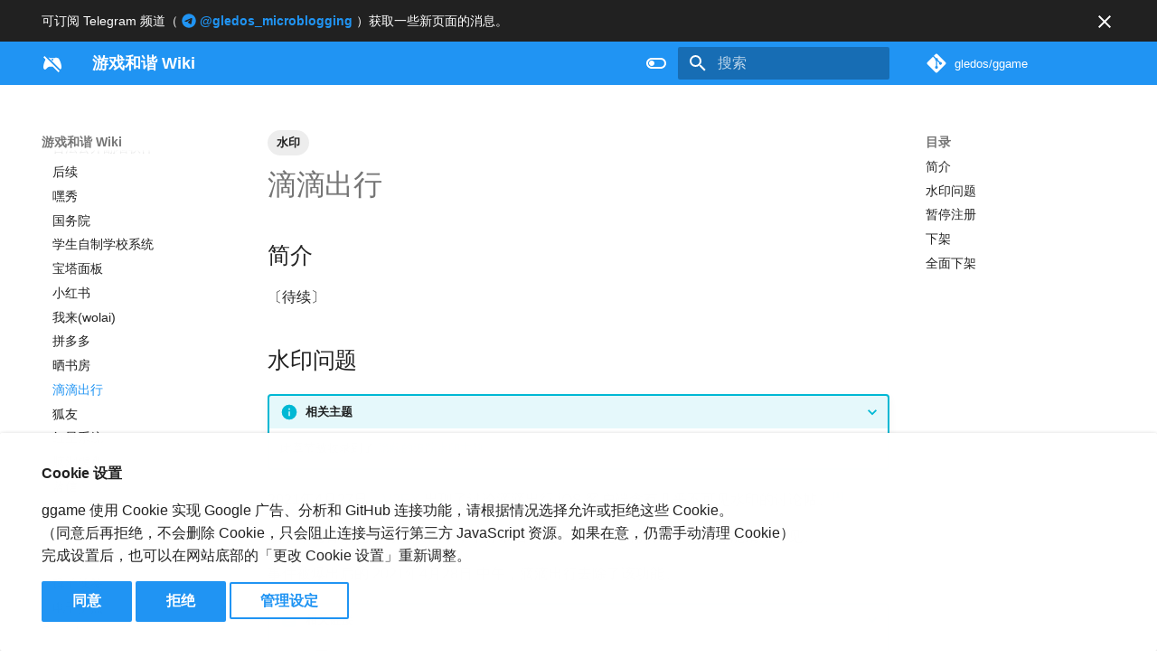

--- FILE ---
content_type: text/html; charset=utf-8
request_url: https://ggame.gledos.science/software/%E6%BB%B4%E6%BB%B4%E5%87%BA%E8%A1%8C.html
body_size: 15568
content:
<!DOCTYPE html><html lang="zh" class="no-js"><head>
    
      <meta charset="utf-8">
      <meta name="viewport" content="width=device-width,initial-scale=1">
      
      
      
        <link rel="canonical" href="https://ggame.gledos.science/software/%E6%BB%B4%E6%BB%B4%E5%87%BA%E8%A1%8C.html">
      
      
        <link rel="prev" href="%E6%99%92%E4%B9%A6%E6%88%BF.html">
      
      
        <link rel="next" href="%E7%8B%90%E5%8F%8B.html">
      
      
        <link rel="alternate" type="application/rss+xml" title="RSS 订阅" href="../feed_rss_created.xml">
        <link rel="alternate" type="application/rss+xml" title="已更新内容的 RSS 订阅" href="../feed_rss_updated.xml">
      
      <link rel="icon" href="../favicon.png">
      <meta name="generator" content="mkdocs-1.6.1, mkdocs-material-9.6.21">
    
    
      
        <title>滴滴出行 - 游戏和谐 Wiki</title>
      
    
    
    
      <link rel="stylesheet" href="../assets/stylesheets/main.2a3383ac.min.css">
      
        
        <link rel="stylesheet" href="../assets/stylesheets/palette.06af60db.min.css">
      
      
  
  
    
      
      
    
  
  
  <style>:root{--md-admonition-icon--quote:url('data:image/svg+xml;charset=utf-8,%3Csvg%20xmlns%3D%22http%3A//www.w3.org/2000/svg%22%20viewBox%3D%220%200%2016%2016%22%3E%3Cpath%20fill-rule%3D%22evenodd%22%20d%3D%22M%207.1474672%2C4.1999327%20H%2011%20V%201.8275%20H%205%20v%2012.345%20h%202.1474672%20z%22/%3E%3C/svg%3E');}</style>



    
<!-- 下面的「黑幕（刮刮乐）」CSS 来自：-->
<!-- 萌娘百科 https://web.archive.org/web/20220427162917/https://zh.moegirl.org.cn/MediaWiki:Mobile.css -->
<!-- 无限UCW [CSS+JS轻松实现自定义黑幕效果](https://ucw.moe/archives/js-with-css-implements-heimu.html) -->
<!-- 有经过一些修改，增加了选中也能显现，以及适配 Material for MkDocs 的明暗色调。 -->
<style>
.cem {
    text-emphasis: circle;
    font-weight: normal;
}

.heimu, .heimu.a, .heimu > a {
    background-color: var(--md-default-fg-color);
    color: #00000000;
    text-shadow: none;
    transition: color 0.2s;
}

.heimu:hover, .heimu:active {
    color: var(--md-default-bg-color);
}

.heimu:hover.a, .heimu:active.a,
.heimu:hover > a, .heimu:active > a {
    color: var(--md-typeset-a-color);
}

.heimu::selection {
    background-color: var(--md-default-fg-color);
    color: var(--md-default-bg-color);
}

.heimu::selection.a, .heimu::selection > a {
    background-color: var(--md-default-fg-color);
    color: var(--md-typeset-a-color);
}
</style>

    
      
    
    
      
    
    
      <link rel="stylesheet" href="../css/base.css">
    
      <link rel="stylesheet" href="../css/custom_admonitions.css">
    
      <link rel="stylesheet" href="../css/external_link_icon.css">
    
      <link rel="stylesheet" href="../css/footnotes.css">
    
    <script>__md_scope=new URL("..",location),__md_hash=e=>[...e].reduce(((e,_)=>(e<<5)-e+_.charCodeAt(0)),0),__md_get=(e,_=localStorage,t=__md_scope)=>JSON.parse(_.getItem(t.pathname+"."+e)),__md_set=(e,_,t=localStorage,a=__md_scope)=>{try{t.setItem(a.pathname+"."+e,JSON.stringify(_))}catch(e){}}</script>
    
      
  


  
  

<script id="__analytics">function __md_analytics(){function e(){dataLayer.push(arguments)}window.dataLayer=window.dataLayer||[],e("js",new Date),e("config","G-6NFWGJL748"),document.addEventListener("DOMContentLoaded",(function(){document.forms.search&&document.forms.search.query.addEventListener("blur",(function(){this.value&&e("event","search",{search_term:this.value})}));document$.subscribe((function(){var t=document.forms.feedback;if(void 0!==t)for(var a of t.querySelectorAll("[type=submit]"))a.addEventListener("click",(function(a){a.preventDefault();var n=document.location.pathname,d=this.getAttribute("data-md-value");e("event","feedback",{page:n,data:d}),t.firstElementChild.disabled=!0;var r=t.querySelector(".md-feedback__note [data-md-value='"+d+"']");r&&(r.hidden=!1)})),t.hidden=!1})),location$.subscribe((function(t){e("config","G-6NFWGJL748",{page_path:t.pathname})}))}));var t=document.createElement("script");t.async=!0,t.src="https://www.googletagmanager.com/gtag/js?id=G-6NFWGJL748",document.getElementById("__analytics").insertAdjacentElement("afterEnd",t)}</script>
  
    <script>if("undefined"!=typeof __md_analytics){var consent=__md_get("__consent");consent&&consent.analytics&&__md_analytics()}</script>
  

    
    
    
  <link href="../assets/stylesheets/glightbox.min.css" rel="stylesheet"><script src="../assets/javascripts/glightbox.min.js"></script><style id="glightbox-style">
            html.glightbox-open { overflow: initial; height: 100%; }
            .gslide-title { margin-top: 0px; user-select: text; }
            .gslide-desc { color: #666; user-select: text; }
            .gslide-image img { background: none; }
            .gscrollbar-fixer { padding-right: 15px; }
            .gdesc-inner { font-size: 0.75rem; }
            body[data-md-color-scheme="slate"] .gdesc-inner { background: var(--md-default-bg-color); }
            body[data-md-color-scheme="slate"] .gslide-title { color: var(--md-default-fg-color); }
            body[data-md-color-scheme="slate"] .gslide-desc { color: var(--md-default-fg-color); }
        </style></head>
  
  
    
    
      
    
    
    
    
    <body dir="ltr" data-md-color-scheme="default" data-md-color-primary="blue" data-md-color-accent="indigo">
  
    
    <input class="md-toggle" data-md-toggle="drawer" type="checkbox" id="__drawer" autocomplete="off">
    <input class="md-toggle" data-md-toggle="search" type="checkbox" id="__search" autocomplete="off">
    <label class="md-overlay" for="__drawer"></label>
    <div data-md-component="skip">
      
        
        <a href="#简介" class="md-skip">
          跳转至
        </a>
      
    </div>
    <div data-md-component="announce">
      
        <aside class="md-banner">
          <div class="md-banner__inner md-grid md-typeset">
            
              <button class="md-banner__button md-icon" aria-label="不再显示此消息">
                
                <svg xmlns="http://www.w3.org/2000/svg" viewBox="0 0 24 24"><path d="M19 6.41 17.59 5 12 10.59 6.41 5 5 6.41 10.59 12 5 17.59 6.41 19 12 13.41 17.59 19 19 17.59 13.41 12z"></path></svg>
              </button>
            
            
<!-- 下面的 banner 来自 https://github.com/squidfunk/mkdocs-material/blob/master/material/overrides/main.html -->
<!-- 有经过一些修改 -->
可订阅 Telegram 频道（<a rel="me" href="https://t.me/gledos_microblogging">
    <span class="twemoji telegram"> <svg xmlns="http://www.w3.org/2000/svg" viewBox="0 0 512 512"><!--! Font Awesome Free 7.0.1 by @fontawesome - https://fontawesome.com License - https://fontawesome.com/license/free (Icons: CC BY 4.0, Fonts: SIL OFL 1.1, Code: MIT License) Copyright 2025 Fonticons, Inc.--><path d="M256 8a248 248 0 1 0 0 496 248 248 0 1 0 0-496m115 168.7c-3.7 39.2-19.9 134.4-28.1 178.3-3.5 18.6-10.3 24.8-16.9 25.4-14.4 1.3-25.3-9.5-39.3-18.7-21.8-14.3-34.2-23.2-55.3-37.2-24.5-16.1-8.6-25 5.3-39.5 3.7-3.8 67.1-61.5 68.3-66.7.2-.7.3-3.1-1.2-4.4s-3.6-.8-5.1-.5c-2.2.5-37.1 23.5-104.6 69.1-9.9 6.8-18.9 10.1-26.9 9.9-8.9-.2-25.9-5-38.6-9.1-15.5-5-27.9-7.7-26.8-16.3.6-4.5 6.7-9 18.4-13.7 72.3-31.5 120.5-52.3 144.6-62.3 68.9-28.6 83.2-33.6 92.5-33.8 2.1 0 6.6.5 9.6 2.9 2 1.7 3.2 4.1 3.5 6.7.5 3.2.6 6.5.4 9.8z"></path></svg> </span>
    <strong>@gledos_microblogging</strong>
</a>）获取一些新页面的消息。

          </div>
          
            <script>var el=document.querySelector("[data-md-component=announce]");if(el){var content=el.querySelector(".md-typeset");__md_hash(content.innerHTML)===__md_get("__announce")&&(el.hidden=!0)}</script>
          
        </aside>
      
    </div>
    
    
      

  

<header class="md-header md-header--shadow" data-md-component="header">
  <nav class="md-header__inner md-grid" aria-label="页眉">
    <a href="../index.html" title="游戏和谐 Wiki" class="md-header__button md-logo" aria-label="游戏和谐 Wiki" data-md-component="logo">
      
  
  <svg xmlns="http://www.w3.org/2000/svg" viewBox="0 0 24 24"><path d="M2 5.27 3.28 4 20 20.72 18.73 22l-6.23-6.25H8.75C6.75 15.75 6 18 4 19c-2 0-3.5-2.96.42-11.31zm7.33.96h5.34c1.33-1.23 4.14.44 4.14.44l.44.83h.25c3.5 7.5 2.78 10.7 1.19 11.37L7.62 5.8c.63-.07 1.25.01 1.71.43M12 7a1 1 0 0 0-1 1 1 1 0 0 0 1 1 1 1 0 0 0 1-1 1 1 0 0 0-1-1"></path></svg>

    </a>
    <label class="md-header__button md-icon" for="__drawer">
      
      <svg xmlns="http://www.w3.org/2000/svg" viewBox="0 0 24 24"><path d="M3 6h18v2H3zm0 5h18v2H3zm0 5h18v2H3z"></path></svg>
    </label>
    <div class="md-header__title" data-md-component="header-title">
      <div class="md-header__ellipsis">
        <div class="md-header__topic">
          <span class="md-ellipsis">
            游戏和谐 Wiki
          </span>
        </div>
        <div class="md-header__topic" data-md-component="header-topic">
          <span class="md-ellipsis">
            
              滴滴出行
            
          </span>
        </div>
      </div>
    </div>
    
      
        <form class="md-header__option" data-md-component="palette">
  
    
    
    
    <input class="md-option" data-md-color-media="(prefers-color-scheme: light)" data-md-color-scheme="default" data-md-color-primary="blue" data-md-color-accent="indigo" aria-label="切换到暗模式" type="radio" name="__palette" id="__palette_0">
    
      <label class="md-header__button md-icon" title="切换到暗模式" for="__palette_1" hidden>
        <svg xmlns="http://www.w3.org/2000/svg" viewBox="0 0 24 24"><path d="M17 6H7c-3.31 0-6 2.69-6 6s2.69 6 6 6h10c3.31 0 6-2.69 6-6s-2.69-6-6-6m0 10H7c-2.21 0-4-1.79-4-4s1.79-4 4-4h10c2.21 0 4 1.79 4 4s-1.79 4-4 4M7 9c-1.66 0-3 1.34-3 3s1.34 3 3 3 3-1.34 3-3-1.34-3-3-3"></path></svg>
      </label>
    
  
    
    
    
    <input class="md-option" data-md-color-media="(prefers-color-scheme: dark)" data-md-color-scheme="slate" data-md-color-primary="blue" data-md-color-accent="indigo" aria-label="切换到亮模式" type="radio" name="__palette" id="__palette_1">
    
      <label class="md-header__button md-icon" title="切换到亮模式" for="__palette_0" hidden>
        <svg xmlns="http://www.w3.org/2000/svg" viewBox="0 0 24 24"><path d="M17 7H7a5 5 0 0 0-5 5 5 5 0 0 0 5 5h10a5 5 0 0 0 5-5 5 5 0 0 0-5-5m0 8a3 3 0 0 1-3-3 3 3 0 0 1 3-3 3 3 0 0 1 3 3 3 3 0 0 1-3 3"></path></svg>
      </label>
    
  
</form>
      
    
    
      <script>var palette=__md_get("__palette");if(palette&&palette.color){if("(prefers-color-scheme)"===palette.color.media){var media=matchMedia("(prefers-color-scheme: light)"),input=document.querySelector(media.matches?"[data-md-color-media='(prefers-color-scheme: light)']":"[data-md-color-media='(prefers-color-scheme: dark)']");palette.color.media=input.getAttribute("data-md-color-media"),palette.color.scheme=input.getAttribute("data-md-color-scheme"),palette.color.primary=input.getAttribute("data-md-color-primary"),palette.color.accent=input.getAttribute("data-md-color-accent")}for(var[key,value]of Object.entries(palette.color))document.body.setAttribute("data-md-color-"+key,value)}</script>
    
    
    
      
      
        <label class="md-header__button md-icon" for="__search">
          
          <svg xmlns="http://www.w3.org/2000/svg" viewBox="0 0 24 24"><path d="M9.5 3A6.5 6.5 0 0 1 16 9.5c0 1.61-.59 3.09-1.56 4.23l.27.27h.79l5 5-1.5 1.5-5-5v-.79l-.27-.27A6.52 6.52 0 0 1 9.5 16 6.5 6.5 0 0 1 3 9.5 6.5 6.5 0 0 1 9.5 3m0 2C7 5 5 7 5 9.5S7 14 9.5 14 14 12 14 9.5 12 5 9.5 5"></path></svg>
        </label>
        <div class="md-search" data-md-component="search" role="dialog">
  <label class="md-search__overlay" for="__search"></label>
  <div class="md-search__inner" role="search">
    <form class="md-search__form" name="search">
      <input type="text" class="md-search__input" name="query" aria-label="搜索" placeholder="搜索" autocapitalize="off" autocorrect="off" autocomplete="off" spellcheck="false" data-md-component="search-query" required>
      <label class="md-search__icon md-icon" for="__search">
        
        <svg xmlns="http://www.w3.org/2000/svg" viewBox="0 0 24 24"><path d="M9.5 3A6.5 6.5 0 0 1 16 9.5c0 1.61-.59 3.09-1.56 4.23l.27.27h.79l5 5-1.5 1.5-5-5v-.79l-.27-.27A6.52 6.52 0 0 1 9.5 16 6.5 6.5 0 0 1 3 9.5 6.5 6.5 0 0 1 9.5 3m0 2C7 5 5 7 5 9.5S7 14 9.5 14 14 12 14 9.5 12 5 9.5 5"></path></svg>
        
        <svg xmlns="http://www.w3.org/2000/svg" viewBox="0 0 24 24"><path d="M20 11v2H8l5.5 5.5-1.42 1.42L4.16 12l7.92-7.92L13.5 5.5 8 11z"></path></svg>
      </label>
      <nav class="md-search__options" aria-label="查找">
        
        <button type="reset" class="md-search__icon md-icon" title="清空当前内容" aria-label="清空当前内容" tabindex="-1">
          
          <svg xmlns="http://www.w3.org/2000/svg" viewBox="0 0 24 24"><path d="M19 6.41 17.59 5 12 10.59 6.41 5 5 6.41 10.59 12 5 17.59 6.41 19 12 13.41 17.59 19 19 17.59 13.41 12z"></path></svg>
        </button>
      </nav>
      
    </form>
    <div class="md-search__output">
      <div class="md-search__scrollwrap" tabindex="0" data-md-scrollfix>
        <div class="md-search-result" data-md-component="search-result">
          <div class="md-search-result__meta">
            正在初始化搜索引擎
          </div>
          <ol class="md-search-result__list" role="presentation"></ol>
        </div>
      </div>
    </div>
  </div>
</div>
      
    
    
      <div class="md-header__source">
        <a href="https://github.com/gledos/ggame" title="前往仓库" class="md-source" data-md-component="source">
  <div class="md-source__icon md-icon">
    
    <svg xmlns="http://www.w3.org/2000/svg" viewBox="0 0 448 512"><!--! Font Awesome Free 7.0.1 by @fontawesome - https://fontawesome.com License - https://fontawesome.com/license/free (Icons: CC BY 4.0, Fonts: SIL OFL 1.1, Code: MIT License) Copyright 2025 Fonticons, Inc.--><path d="M439.6 236.1 244 40.5c-5.4-5.5-12.8-8.5-20.4-8.5s-15 3-20.4 8.4L162.5 81l51.5 51.5c27.1-9.1 52.7 16.8 43.4 43.7l49.7 49.7c34.2-11.8 61.2 31 35.5 56.7-26.5 26.5-70.2-2.9-56-37.3L240.3 199v121.9c25.3 12.5 22.3 41.8 9.1 55-6.4 6.4-15.2 10.1-24.3 10.1s-17.8-3.6-24.3-10.1c-17.6-17.6-11.1-46.9 11.2-56v-123c-20.8-8.5-24.6-30.7-18.6-45L142.6 101 8.5 235.1C3 240.6 0 247.9 0 255.5s3 15 8.5 20.4l195.6 195.7c5.4 5.4 12.7 8.4 20.4 8.4s15-3 20.4-8.4l194.7-194.7c5.4-5.4 8.4-12.8 8.4-20.4s-3-15-8.4-20.4"></path></svg>
  </div>
  <div class="md-source__repository">
    gledos/ggame
  </div>
</a>
      </div>
    
  </nav>
  
</header>
    
    <div class="md-container" data-md-component="container">
      
      
        
          
        
      
      <main class="md-main" data-md-component="main">
        <div class="md-main__inner md-grid">
          
            
              
              <div class="md-sidebar md-sidebar--primary" data-md-component="sidebar" data-md-type="navigation">
                <div class="md-sidebar__scrollwrap">
                  <div class="md-sidebar__inner">
                    



<nav class="md-nav md-nav--primary" aria-label="导航栏" data-md-level="0">
  <label class="md-nav__title" for="__drawer">
    <a href="../index.html" title="游戏和谐 Wiki" class="md-nav__button md-logo" aria-label="游戏和谐 Wiki" data-md-component="logo">
      
  
  <svg xmlns="http://www.w3.org/2000/svg" viewBox="0 0 24 24"><path d="M2 5.27 3.28 4 20 20.72 18.73 22l-6.23-6.25H8.75C6.75 15.75 6 18 4 19c-2 0-3.5-2.96.42-11.31zm7.33.96h5.34c1.33-1.23 4.14.44 4.14.44l.44.83h.25c3.5 7.5 2.78 10.7 1.19 11.37L7.62 5.8c.63-.07 1.25.01 1.71.43M12 7a1 1 0 0 0-1 1 1 1 0 0 0 1 1 1 1 0 0 0 1-1 1 1 0 0 0-1-1"></path></svg>

    </a>
    游戏和谐 Wiki
  </label>
  
    <div class="md-nav__source">
      <a href="https://github.com/gledos/ggame" title="前往仓库" class="md-source" data-md-component="source">
  <div class="md-source__icon md-icon">
    
    <svg xmlns="http://www.w3.org/2000/svg" viewBox="0 0 448 512"><!--! Font Awesome Free 7.0.1 by @fontawesome - https://fontawesome.com License - https://fontawesome.com/license/free (Icons: CC BY 4.0, Fonts: SIL OFL 1.1, Code: MIT License) Copyright 2025 Fonticons, Inc.--><path d="M439.6 236.1 244 40.5c-5.4-5.5-12.8-8.5-20.4-8.5s-15 3-20.4 8.4L162.5 81l51.5 51.5c27.1-9.1 52.7 16.8 43.4 43.7l49.7 49.7c34.2-11.8 61.2 31 35.5 56.7-26.5 26.5-70.2-2.9-56-37.3L240.3 199v121.9c25.3 12.5 22.3 41.8 9.1 55-6.4 6.4-15.2 10.1-24.3 10.1s-17.8-3.6-24.3-10.1c-17.6-17.6-11.1-46.9 11.2-56v-123c-20.8-8.5-24.6-30.7-18.6-45L142.6 101 8.5 235.1C3 240.6 0 247.9 0 255.5s3 15 8.5 20.4l195.6 195.7c5.4 5.4 12.7 8.4 20.4 8.4s15-3 20.4-8.4l194.7-194.7c5.4-5.4 8.4-12.8 8.4-20.4s-3-15-8.4-20.4"></path></svg>
  </div>
  <div class="md-source__repository">
    gledos/ggame
  </div>
</a>
    </div>
  
  <ul class="md-nav__list" data-md-scrollfix>
    
      
      
  
  
  
  
    <li class="md-nav__item">
      <a href="../index.html" class="md-nav__link">
        
  
  
    <svg xmlns="http://www.w3.org/2000/svg" viewBox="0 0 24 24"><path d="M10 20v-6h4v6h5v-8h3L12 3 2 12h3v8z"></path></svg>
  
  <span class="md-ellipsis">
    主页
    
  </span>
  

      </a>
    </li>
  

    
      
      
  
  
  
  
    <li class="md-nav__item">
      <a href="../CODE_OF_CONDUCT.html" class="md-nav__link">
        
  
  
    <svg xmlns="http://www.w3.org/2000/svg" viewBox="0 0 24 24"><path d="M20 17q.86 0 1.45.6t.58 1.4L14 22l-7-2v-9h1.95l7.27 2.69q.78.31.78 1.12 0 .47-.34.82t-.86.37H13l-1.75-.67-.33.94L13 17zM16 3.23Q17.06 2 18.7 2q1.36 0 2.3 1t1 2.3q0 1.03-1 2.46t-1.97 2.39T16 13q-2.08-1.89-3.06-2.85t-1.97-2.39T10 5.3q0-1.36.97-2.3t2.34-1q1.6 0 2.69 1.23M.984 11H5v11H.984z"></path></svg>
  
  <span class="md-ellipsis">
    行为守则
    
  </span>
  

      </a>
    </li>
  

    
      
      
  
  
  
  
    <li class="md-nav__item">
      <a href="../tags.html" class="md-nav__link">
        
  
  
    <svg xmlns="http://www.w3.org/2000/svg" viewBox="0 0 24 24"><path d="M5.5 7A1.5 1.5 0 0 1 4 5.5 1.5 1.5 0 0 1 5.5 4 1.5 1.5 0 0 1 7 5.5 1.5 1.5 0 0 1 5.5 7m15.91 4.58-9-9C12.05 2.22 11.55 2 11 2H4c-1.11 0-2 .89-2 2v7c0 .55.22 1.05.59 1.41l8.99 9c.37.36.87.59 1.42.59s1.05-.23 1.41-.59l7-7c.37-.36.59-.86.59-1.41 0-.56-.23-1.06-.59-1.42"></path></svg>
  
  <span class="md-ellipsis">
    标签
    
  </span>
  

      </a>
    </li>
  

    
      
      
  
  
  
  
    <li class="md-nav__item">
      <a href="../warrant_canary.html" class="md-nav__link">
        
  
  
    <svg xmlns="http://www.w3.org/2000/svg" viewBox="0 0 24 24"><path d="M21.7 7c-.3.4-.7.7-.7 1s.3.6.6 1c.5.5 1 .9.9 1.4 0 .5-.5 1-1 1.5L17.4 16 16 14.7l4.2-4.2-1-1-1.4 1.4L14 7.1l4-3.8c.4-.4 1-.4 1.4 0l2.3 2.3c.4.4.4 1.1 0 1.4M4 17.2l9.6-9.6 3.7 3.8L7.8 21H4zM8 5v-.5C8 3.1 6.9 2 5.5 2S3 3.1 3 4.5V5c-.6 0-1 .4-1 1v4c0 .6.4 1 1 1h5c.6 0 1-.4 1-1V6c0-.6-.4-1-1-1M7 5H4v-.5C4 3.7 4.7 3 5.5 3S7 3.7 7 4.5z"></path></svg>
  
  <span class="md-ellipsis">
    令状金丝雀
    
  </span>
  

      </a>
    </li>
  

    
      
      
  
  
  
  
    
    
      
        
          
        
      
        
      
        
      
        
      
        
      
        
      
        
      
        
      
        
      
        
      
        
      
        
      
        
      
        
      
        
      
        
      
        
      
        
      
        
      
        
      
        
      
        
      
        
      
        
      
        
      
        
      
        
      
        
      
        
      
        
      
        
      
    
    
    
    
      
        
        
      
    
    <li class="md-nav__item md-nav__item--pruned md-nav__item--nested">
      
        
  
  
  
    <a href="../activities/index.html" class="md-nav__link">
      
  
  
  <span class="md-ellipsis">
    Activities
    
  </span>
  

      
        <span class="md-nav__icon md-icon"></span>
      
    </a>
  

      
    </li>
  

    
      
      
  
  
  
  
    
    
      
        
          
        
      
        
      
        
      
    
    
    
    
      
        
        
      
    
    <li class="md-nav__item md-nav__item--pruned md-nav__item--nested">
      
        
  
  
  
    <a href="../allowlist/index.html" class="md-nav__link">
      
  
  
  <span class="md-ellipsis">
    Allowlist
    
  </span>
  

      
        <span class="md-nav__icon md-icon"></span>
      
    </a>
  

      
    </li>
  

    
      
      
  
  
  
  
    
    
      
        
          
        
      
        
      
        
      
        
      
        
      
        
      
        
      
        
      
        
      
        
      
        
      
        
      
        
      
        
      
        
      
        
      
    
    
    
    
      
        
        
      
    
    <li class="md-nav__item md-nav__item--pruned md-nav__item--nested">
      
        
  
  
  
    <a href="../anti-censorship/index.html" class="md-nav__link">
      
  
  
  <span class="md-ellipsis">
    Anti censorship
    
  </span>
  

      
        <span class="md-nav__icon md-icon"></span>
      
    </a>
  

      
    </li>
  

    
      
      
  
  
  
  
    
    
      
        
          
        
      
        
      
        
      
        
      
        
      
        
      
        
      
        
      
        
      
        
      
        
      
        
      
        
      
        
      
        
      
        
      
        
      
        
      
        
      
        
      
        
      
        
      
        
      
        
      
        
      
        
      
    
    
    
    
      
        
        
      
    
    <li class="md-nav__item md-nav__item--pruned md-nav__item--nested">
      
        
  
  
  
    <a href="../blocklist/index.html" class="md-nav__link">
      
  
  
  <span class="md-ellipsis">
    Blocklist
    
  </span>
  

      
        <span class="md-nav__icon md-icon"></span>
      
    </a>
  

      
    </li>
  

    
      
      
  
  
  
  
    
    
      
        
          
        
      
        
      
        
      
        
      
        
      
        
      
        
      
        
      
        
      
        
      
        
      
        
      
    
    
    
    
      
        
        
      
    
    <li class="md-nav__item md-nav__item--pruned md-nav__item--nested">
      
        
  
  
  
    <a href="../catch_the_wind/index.html" class="md-nav__link">
      
  
  
  <span class="md-ellipsis">
    Catch the wind
    
  </span>
  

      
        <span class="md-nav__icon md-icon"></span>
      
    </a>
  

      
    </li>
  

    
      
      
  
  
  
  
    
    
      
        
          
        
      
        
      
        
      
        
      
        
      
        
      
        
      
        
      
        
      
        
      
        
      
        
      
        
      
        
      
        
      
        
      
        
      
        
      
        
      
        
      
        
      
        
      
        
      
        
      
        
      
        
      
        
      
        
      
        
      
        
      
        
      
        
      
        
      
    
    
    
    
      
        
        
      
    
    <li class="md-nav__item md-nav__item--pruned md-nav__item--nested">
      
        
  
  
  
    <a href="../censorship/index.html" class="md-nav__link">
      
  
  
  <span class="md-ellipsis">
    Censorship
    
  </span>
  

      
        <span class="md-nav__icon md-icon"></span>
      
    </a>
  

      
    </li>
  

    
      
      
  
  
  
  
    
    
      
        
          
        
      
        
      
        
      
        
      
        
      
        
      
        
      
        
      
        
      
        
      
        
      
        
      
        
      
        
      
        
      
        
      
        
      
        
      
        
      
        
      
        
      
        
      
        
      
        
      
        
      
        
      
        
      
        
      
        
      
        
      
        
      
        
      
        
      
        
      
        
      
        
      
        
      
        
      
        
      
        
      
        
      
        
      
        
      
        
      
        
      
        
      
        
      
        
      
        
      
        
      
        
      
        
      
        
      
    
    
    
    
      
        
        
      
    
    <li class="md-nav__item md-nav__item--pruned md-nav__item--nested">
      
        
  
  
  
    <a href="../company/index.html" class="md-nav__link">
      
  
  
  <span class="md-ellipsis">
    Company
    
  </span>
  

      
        <span class="md-nav__icon md-icon"></span>
      
    </a>
  

      
    </li>
  

    
      
      
  
  
  
  
    
    
      
        
          
        
      
        
      
        
      
        
      
        
      
        
      
        
      
        
      
        
      
        
      
        
      
        
      
        
      
        
      
        
      
        
      
        
      
        
      
        
      
        
      
        
      
        
      
        
      
        
      
        
      
        
      
        
      
        
      
        
      
        
      
        
      
        
      
        
      
        
      
        
      
        
      
        
      
        
      
        
      
        
      
        
      
        
      
        
      
        
      
        
      
        
      
        
      
        
      
        
      
        
      
        
      
        
      
        
      
        
      
        
      
        
      
        
      
        
      
        
      
        
      
        
      
        
      
        
      
        
      
        
      
        
      
        
      
        
      
        
      
        
      
        
      
        
      
        
      
        
      
        
      
        
      
        
      
        
      
        
      
        
      
        
      
        
      
        
      
        
      
        
      
        
      
        
      
        
      
        
      
        
      
        
      
        
      
        
      
        
      
        
      
        
      
        
      
        
      
        
      
        
      
        
      
        
      
        
      
        
      
        
      
        
      
        
      
        
      
        
      
        
      
        
      
        
      
        
      
        
      
        
      
        
      
        
      
        
      
        
      
        
      
        
      
        
      
        
      
        
      
        
      
        
      
        
      
        
      
        
      
        
      
        
      
        
      
        
      
        
      
        
      
        
      
        
      
        
      
    
    
    
    
      
        
        
      
    
    <li class="md-nav__item md-nav__item--pruned md-nav__item--nested">
      
        
  
  
  
    <a href="../game/index.html" class="md-nav__link">
      
  
  
  <span class="md-ellipsis">
    Game
    
  </span>
  

      
        <span class="md-nav__icon md-icon"></span>
      
    </a>
  

      
    </li>
  

    
      
      
  
  
  
  
    
    
      
        
          
        
      
        
      
        
      
        
      
        
      
        
      
        
      
        
      
        
      
        
      
        
      
        
      
        
      
        
      
        
      
        
      
        
      
        
      
        
      
    
    
    
    
      
        
        
      
    
    <li class="md-nav__item md-nav__item--pruned md-nav__item--nested">
      
        
  
  
  
    <a href="../meme/index.html" class="md-nav__link">
      
  
  
  <span class="md-ellipsis">
    Meme
    
  </span>
  

      
        <span class="md-nav__icon md-icon"></span>
      
    </a>
  

      
    </li>
  

    
      
      
  
  
  
  
    
    
      
        
          
        
      
        
      
        
      
        
      
        
      
        
      
        
      
        
      
        
      
        
      
        
      
        
      
        
      
        
      
        
      
    
    
    
    
      
        
        
      
    
    <li class="md-nav__item md-nav__item--pruned md-nav__item--nested">
      
        
  
  
  
    <a href="../mkdocs/index.html" class="md-nav__link">
      
  
  
  <span class="md-ellipsis">
    Mkdocs
    
  </span>
  

      
        <span class="md-nav__icon md-icon"></span>
      
    </a>
  

      
    </li>
  

    
      
      
  
  
  
  
    
    
      
        
          
        
      
        
      
        
      
        
      
        
      
        
      
        
      
        
      
        
      
    
    
    
    
      
        
        
      
    
    <li class="md-nav__item md-nav__item--pruned md-nav__item--nested">
      
        
  
  
  
    <a href="../news_archive/index.html" class="md-nav__link">
      
  
  
  <span class="md-ellipsis">
    News archive
    
  </span>
  

      
        <span class="md-nav__icon md-icon"></span>
      
    </a>
  

      
    </li>
  

    
      
      
  
  
  
  
    
    
      
        
          
        
      
        
      
        
      
        
      
        
      
        
      
        
      
        
      
        
      
        
      
        
      
        
      
        
      
        
      
        
      
        
      
        
      
        
      
        
      
        
      
        
      
        
      
        
      
        
      
        
      
        
      
        
      
        
      
        
      
        
      
        
      
        
      
        
      
        
      
        
      
        
      
        
      
        
      
        
      
        
      
        
      
        
      
        
      
        
      
        
      
        
      
        
      
        
      
        
      
        
      
        
      
        
      
        
      
        
      
        
      
        
      
        
      
        
      
        
      
        
      
        
      
        
      
        
      
        
      
        
      
        
      
        
      
        
      
        
      
        
      
        
      
        
      
        
      
        
      
        
      
        
      
        
      
        
      
        
      
        
      
        
      
        
      
        
      
        
      
        
      
        
      
        
      
        
      
        
      
        
      
        
      
        
      
        
      
        
      
        
      
        
      
        
      
        
      
        
      
        
      
        
      
        
      
        
      
    
    
    
    
      
        
        
      
    
    <li class="md-nav__item md-nav__item--pruned md-nav__item--nested">
      
        
  
  
  
    <a href="../people/index.html" class="md-nav__link">
      
  
  
  <span class="md-ellipsis">
    People
    
  </span>
  

      
        <span class="md-nav__icon md-icon"></span>
      
    </a>
  

      
    </li>
  

    
      
      
  
  
  
  
    
    
      
        
          
        
      
        
      
        
      
        
      
        
      
        
      
        
      
        
      
        
      
        
      
        
      
        
      
        
      
        
      
        
      
        
      
        
      
    
    
    
    
      
        
        
      
    
    <li class="md-nav__item md-nav__item--pruned md-nav__item--nested">
      
        
  
  
  
    <a href="../punish/index.html" class="md-nav__link">
      
  
  
  <span class="md-ellipsis">
    Punish
    
  </span>
  

      
        <span class="md-nav__icon md-icon"></span>
      
    </a>
  

      
    </li>
  

    
      
      
  
  
  
  
    
    
      
        
          
        
      
        
      
        
      
        
      
        
      
        
      
        
      
        
      
        
      
        
      
        
      
        
      
    
    
    
    
      
        
        
      
    
    <li class="md-nav__item md-nav__item--pruned md-nav__item--nested">
      
        
  
  
  
    <a href="../research/index.html" class="md-nav__link">
      
  
  
  <span class="md-ellipsis">
    Research
    
  </span>
  

      
        <span class="md-nav__icon md-icon"></span>
      
    </a>
  

      
    </li>
  

    
      
      
  
  
  
  
    
    
      
        
          
        
      
        
      
        
      
        
      
        
      
        
      
        
      
        
      
        
      
        
      
        
      
        
      
        
      
        
      
        
      
        
      
        
      
        
      
        
      
        
      
        
      
        
      
        
      
        
      
        
      
        
      
        
      
        
      
        
      
        
      
        
      
        
      
        
      
        
      
        
      
        
      
        
      
        
      
        
      
        
      
        
      
        
      
        
      
    
    
    
    
      
        
        
      
    
    <li class="md-nav__item md-nav__item--pruned md-nav__item--nested">
      
        
  
  
  
    <a href="../rule/index.html" class="md-nav__link">
      
  
  
  <span class="md-ellipsis">
    Rule
    
  </span>
  

      
        <span class="md-nav__icon md-icon"></span>
      
    </a>
  

      
    </li>
  

    
      
      
  
  
  
  
    
    
      
        
          
        
      
        
      
        
      
        
      
        
      
        
      
        
      
        
      
        
      
        
      
        
      
        
      
        
      
        
      
        
      
        
      
        
      
        
      
        
      
        
      
        
      
        
      
        
      
        
      
        
      
        
      
        
      
        
      
        
      
        
      
        
      
        
      
        
      
        
      
        
      
        
      
        
      
        
      
        
      
        
      
        
      
        
      
    
    
    
    
      
        
        
      
    
    <li class="md-nav__item md-nav__item--pruned md-nav__item--nested">
      
        
  
  
  
    <a href="../serviceprovider/index.html" class="md-nav__link">
      
  
  
  <span class="md-ellipsis">
    Serviceprovider
    
  </span>
  

      
        <span class="md-nav__icon md-icon"></span>
      
    </a>
  

      
    </li>
  

    
      
      
  
  
    
  
  
  
    
    
      
        
          
        
      
        
      
        
      
        
      
        
      
        
      
        
      
        
      
        
      
        
      
        
      
        
      
        
      
        
      
        
      
        
      
        
      
        
      
        
      
        
      
        
      
        
      
        
      
        
      
        
      
        
      
        
      
        
      
        
      
        
      
        
      
        
      
        
      
        
      
        
      
        
      
        
      
        
      
        
      
        
      
        
      
        
      
        
      
        
      
        
      
        
      
        
      
        
      
        
      
        
      
        
      
        
      
        
      
        
      
        
      
        
      
        
      
    
    
    
    
      
    
    <li class="md-nav__item md-nav__item--active md-nav__item--nested">
      
        
        
        <input class="md-nav__toggle md-toggle " type="checkbox" id="__nav_21" checked>
        
          
          <div class="md-nav__link md-nav__container">
            <a href="index.html" class="md-nav__link ">
              
  
  
    <svg xmlns="http://www.w3.org/2000/svg" viewBox="0 0 24 24"><path d="M16 20h4v-4h-4m0-2h4v-4h-4m-6-2h4V4h-4m6 4h4V4h-4m-6 10h4v-4h-4m-6 4h4v-4H4m0 10h4v-4H4m6 4h4v-4h-4M4 8h4V4H4z"></path></svg>
  
  <span class="md-ellipsis">
    Software
    
  </span>
  

            </a>
            
              
              <label class="md-nav__link " for="__nav_21" id="__nav_21_label" tabindex="0">
                <span class="md-nav__icon md-icon"></span>
              </label>
            
          </div>
        
        <nav class="md-nav" data-md-level="1" aria-labelledby="__nav_21_label" aria-expanded="true">
          <label class="md-nav__title" for="__nav_21">
            <span class="md-nav__icon md-icon"></span>
            Software
          </label>
          <ul class="md-nav__list" data-md-scrollfix>
            
              
            
              
                
  
  
  
  
    <li class="md-nav__item">
      <a href="7-Zip.html" class="md-nav__link">
        
  
  
  <span class="md-ellipsis">
    7-Zip
    
  </span>
  

      </a>
    </li>
  

              
            
              
                
  
  
  
  
    <li class="md-nav__item">
      <a href="AdGuard.html" class="md-nav__link">
        
  
  
  <span class="md-ellipsis">
    AdGuard
    
  </span>
  

      </a>
    </li>
  

              
            
              
                
  
  
  
  
    <li class="md-nav__item">
      <a href="AntiChinaCerts.html" class="md-nav__link">
        
  
  
  <span class="md-ellipsis">
    AntiChinaCerts
    
  </span>
  

      </a>
    </li>
  

              
            
              
                
  
  
  
  
    <li class="md-nav__item">
      <a href="Apache.html" class="md-nav__link">
        
  
  
  <span class="md-ellipsis">
    Apache
    
  </span>
  

      </a>
    </li>
  

              
            
              
                
  
  
  
  
    <li class="md-nav__item">
      <a href="Audacity.html" class="md-nav__link">
        
  
  
  <span class="md-ellipsis">
    Audacity
    
  </span>
  

      </a>
    </li>
  

              
            
              
                
  
  
  
  
    <li class="md-nav__item">
      <a href="Duolingo.html" class="md-nav__link">
        
  
  
  <span class="md-ellipsis">
    多邻国
    
  </span>
  

      </a>
    </li>
  

              
            
              
                
  
  
  
  
    <li class="md-nav__item">
      <a href="Eclipse.html" class="md-nav__link">
        
  
  
  <span class="md-ellipsis">
    Eclipse
    
  </span>
  

      </a>
    </li>
  

              
            
              
                
  
  
  
  
    <li class="md-nav__item">
      <a href="Everything.html" class="md-nav__link">
        
  
  
  <span class="md-ellipsis">
    Everything
    
  </span>
  

      </a>
    </li>
  

              
            
              
                
  
  
  
  
    <li class="md-nav__item">
      <a href="Feedly.html" class="md-nav__link">
        
  
  
  <span class="md-ellipsis">
    Feedly
    
  </span>
  

      </a>
    </li>
  

              
            
              
                
  
  
  
  
    <li class="md-nav__item">
      <a href="Fiery_Feeds.html" class="md-nav__link">
        
  
  
  <span class="md-ellipsis">
    Fiery Feeds
    
  </span>
  

      </a>
    </li>
  

              
            
              
                
  
  
  
  
    <li class="md-nav__item">
      <a href="Firefox.html" class="md-nav__link">
        
  
  
  <span class="md-ellipsis">
    Firefox
    
  </span>
  

      </a>
    </li>
  

              
            
              
                
  
  
  
  
    <li class="md-nav__item">
      <a href="Grindr.html" class="md-nav__link">
        
  
  
  <span class="md-ellipsis">
    Grindr
    
  </span>
  

      </a>
    </li>
  

              
            
              
                
  
  
  
  
    <li class="md-nav__item">
      <a href="LinkedIn.html" class="md-nav__link">
        
  
  
  <span class="md-ellipsis">
    领英
    
  </span>
  

      </a>
    </li>
  

              
            
              
                
  
  
  
  
    <li class="md-nav__item">
      <a href="MOJi%E8%BE%9E%E6%9B%B8.html" class="md-nav__link">
        
  
  
  <span class="md-ellipsis">
    MOJi辞書
    
  </span>
  

      </a>
    </li>
  

              
            
              
                
  
  
  
  
    <li class="md-nav__item">
      <a href="Notion.html" class="md-nav__link">
        
  
  
  <span class="md-ellipsis">
    Notion
    
  </span>
  

      </a>
    </li>
  

              
            
              
                
  
  
  
  
    <li class="md-nav__item">
      <a href="Pindoo_RSS.html" class="md-nav__link">
        
  
  
  <span class="md-ellipsis">
    品读RSS
    
  </span>
  

      </a>
    </li>
  

              
            
              
                
  
  
  
  
    <li class="md-nav__item">
      <a href="RSS_Reader_Prime.html" class="md-nav__link">
        
  
  
  <span class="md-ellipsis">
    RSS Reader Prime
    
  </span>
  

      </a>
    </li>
  

              
            
              
                
  
  
  
  
    <li class="md-nav__item">
      <a href="React.html" class="md-nav__link">
        
  
  
  <span class="md-ellipsis">
    React
    
  </span>
  

      </a>
    </li>
  

              
            
              
                
  
  
  
  
    <li class="md-nav__item">
      <a href="Reeder_4.html" class="md-nav__link">
        
  
  
  <span class="md-ellipsis">
    Reeder 4
    
  </span>
  

      </a>
    </li>
  

              
            
              
                
  
  
  
  
    <li class="md-nav__item">
      <a href="Share.html" class="md-nav__link">
        
  
  
  <span class="md-ellipsis">
    Share
    
  </span>
  

      </a>
    </li>
  

              
            
              
                
  
  
  
  
    <li class="md-nav__item">
      <a href="Signal.html" class="md-nav__link">
        
  
  
  <span class="md-ellipsis">
    Signal
    
  </span>
  

      </a>
    </li>
  

              
            
              
                
  
  
  
  
    <li class="md-nav__item">
      <a href="Talkmate%E5%85%A8%E7%90%83%E8%AF%B4.html" class="md-nav__link">
        
  
  
  <span class="md-ellipsis">
    Talkmate全球说
    
  </span>
  

      </a>
    </li>
  

              
            
              
                
  
  
  
  
    <li class="md-nav__item">
      <a href="Telegram.html" class="md-nav__link">
        
  
  
  <span class="md-ellipsis">
    Telegram
    
  </span>
  

      </a>
    </li>
  

              
            
              
                
  
  
  
  
    <li class="md-nav__item">
      <a href="Typora.html" class="md-nav__link">
        
  
  
  <span class="md-ellipsis">
    Typora
    
  </span>
  

      </a>
    </li>
  

              
            
              
                
  
  
  
  
    <li class="md-nav__item">
      <a href="Vybe_Together.html" class="md-nav__link">
        
  
  
  <span class="md-ellipsis">
    Vybe Together
    
  </span>
  

      </a>
    </li>
  

              
            
              
                
  
  
  
  
    <li class="md-nav__item">
      <a href="WPS_Office.html" class="md-nav__link">
        
  
  
  <span class="md-ellipsis">
    WPS Office
    
  </span>
  

      </a>
    </li>
  

              
            
              
                
  
  
  
  
    <li class="md-nav__item">
      <a href="Xuexi_Qiangguo.html" class="md-nav__link">
        
  
  
  <span class="md-ellipsis">
    学习强国
    
  </span>
  

      </a>
    </li>
  

              
            
              
                
  
  
  
  
    <li class="md-nav__item">
      <a href="Zoom.html" class="md-nav__link">
        
  
  
  <span class="md-ellipsis">
    Zoom
    
  </span>
  

      </a>
    </li>
  

              
            
              
                
  
  
  
  
    <li class="md-nav__item">
      <a href="blued.html" class="md-nav__link">
        
  
  
  <span class="md-ellipsis">
    blued
    
  </span>
  

      </a>
    </li>
  

              
            
              
                
  
  
  
  
    <li class="md-nav__item">
      <a href="flickr.html" class="md-nav__link">
        
  
  
  <span class="md-ellipsis">
    flickr
    
  </span>
  

      </a>
    </li>
  

              
            
              
                
  
  
  
  
    <li class="md-nav__item">
      <a href="inoreader.html" class="md-nav__link">
        
  
  
  <span class="md-ellipsis">
    Inoreader
    
  </span>
  

      </a>
    </li>
  

              
            
              
                
  
  
  
  
    <li class="md-nav__item">
      <a href="llm.html" class="md-nav__link">
        
  
  
  <span class="md-ellipsis">
    LLM
    
  </span>
  

      </a>
    </li>
  

              
            
              
                
  
  
  
  
    <li class="md-nav__item">
      <a href="notepad_plus_plus.html" class="md-nav__link">
        
  
  
  <span class="md-ellipsis">
    Notepad++
    
  </span>
  

      </a>
    </li>
  

              
            
              
                
  
  
  
  
    <li class="md-nav__item">
      <a href="%E4%BA%BA%E4%BA%BA%E8%A7%86%E9%A2%91.html" class="md-nav__link">
        
  
  
  <span class="md-ellipsis">
    人人视频
    
  </span>
  

      </a>
    </li>
  

              
            
              
                
  
  
  
  
    <li class="md-nav__item">
      <a href="%E4%BD%9C%E4%B8%9A%E5%B8%AE.html" class="md-nav__link">
        
  
  
  <span class="md-ellipsis">
    作业帮
    
  </span>
  

      </a>
    </li>
  

              
            
              
                
  
  
  
  
    <li class="md-nav__item">
      <a href="%E5%8F%8B%E5%8A%A0.html" class="md-nav__link">
        
  
  
  <span class="md-ellipsis">
    友加
    
  </span>
  

      </a>
    </li>
  

              
            
              
                
  
  
  
  
    <li class="md-nav__item">
      <a href="%E5%90%88%E6%B3%95%E5%85%AC%E5%BC%80%E7%BF%BB%E5%A2%99%E8%BD%AF%E4%BB%B6.html" class="md-nav__link">
        
  
  
  <span class="md-ellipsis">
    合法公开翻墙软件
    
  </span>
  

      </a>
    </li>
  

              
            
              
                
  
  
  
  
    <li class="md-nav__item">
      <a href="%E5%90%8E%E7%BB%AD.html" class="md-nav__link">
        
  
  
  <span class="md-ellipsis">
    后续
    
  </span>
  

      </a>
    </li>
  

              
            
              
                
  
  
  
  
    <li class="md-nav__item">
      <a href="%E5%98%BF%E7%A7%80.html" class="md-nav__link">
        
  
  
  <span class="md-ellipsis">
    嘿秀
    
  </span>
  

      </a>
    </li>
  

              
            
              
                
  
  
  
  
    <li class="md-nav__item">
      <a href="%E5%9B%BD%E5%8A%A1%E9%99%A2.html" class="md-nav__link">
        
  
  
  <span class="md-ellipsis">
    国务院
    
  </span>
  

      </a>
    </li>
  

              
            
              
                
  
  
  
  
    <li class="md-nav__item">
      <a href="%E5%AD%A6%E7%94%9F%E8%87%AA%E5%88%B6%E5%AD%A6%E6%A0%A1%E7%B3%BB%E7%BB%9F.html" class="md-nav__link">
        
  
  
  <span class="md-ellipsis">
    学生自制学校系统
    
  </span>
  

      </a>
    </li>
  

              
            
              
                
  
  
  
  
    <li class="md-nav__item">
      <a href="%E5%AE%9D%E5%A1%94%E9%9D%A2%E6%9D%BF.html" class="md-nav__link">
        
  
  
  <span class="md-ellipsis">
    宝塔面板
    
  </span>
  

      </a>
    </li>
  

              
            
              
                
  
  
  
  
    <li class="md-nav__item">
      <a href="%E5%B0%8F%E7%BA%A2%E4%B9%A6.html" class="md-nav__link">
        
  
  
  <span class="md-ellipsis">
    小红书
    
  </span>
  

      </a>
    </li>
  

              
            
              
                
  
  
  
  
    <li class="md-nav__item">
      <a href="%E6%88%91%E6%9D%A5%28wolai%29.html" class="md-nav__link">
        
  
  
  <span class="md-ellipsis">
    我来(wolai)
    
  </span>
  

      </a>
    </li>
  

              
            
              
                
  
  
  
  
    <li class="md-nav__item">
      <a href="%E6%8B%BC%E5%A4%9A%E5%A4%9A.html" class="md-nav__link">
        
  
  
  <span class="md-ellipsis">
    拼多多
    
  </span>
  

      </a>
    </li>
  

              
            
              
                
  
  
  
  
    <li class="md-nav__item">
      <a href="%E6%99%92%E4%B9%A6%E6%88%BF.html" class="md-nav__link">
        
  
  
  <span class="md-ellipsis">
    晒书房
    
  </span>
  

      </a>
    </li>
  

              
            
              
                
  
  
    
  
  
  
    <li class="md-nav__item md-nav__item--active">
      
      <input class="md-nav__toggle md-toggle" type="checkbox" id="__toc">
      
      
      
        <label class="md-nav__link md-nav__link--active" for="__toc">
          
  
  
  <span class="md-ellipsis">
    滴滴出行
    
  </span>
  

          <span class="md-nav__icon md-icon"></span>
        </label>
      
      <a href="%E6%BB%B4%E6%BB%B4%E5%87%BA%E8%A1%8C.html" class="md-nav__link md-nav__link--active">
        
  
  
  <span class="md-ellipsis">
    滴滴出行
    
  </span>
  

      </a>
      
        

<nav class="md-nav md-nav--secondary" aria-label="目录">
  
  
  
  
    <label class="md-nav__title" for="__toc">
      <span class="md-nav__icon md-icon"></span>
      目录
    </label>
    <ul class="md-nav__list" data-md-component="toc" data-md-scrollfix>
      
        <li class="md-nav__item">
  <a href="#简介" class="md-nav__link">
    <span class="md-ellipsis">
      简介
    </span>
  </a>
  
</li>
      
        <li class="md-nav__item">
  <a href="#水印问题" class="md-nav__link">
    <span class="md-ellipsis">
      水印问题
    </span>
  </a>
  
</li>
      
        <li class="md-nav__item">
  <a href="#暂停注册" class="md-nav__link">
    <span class="md-ellipsis">
      暂停注册
    </span>
  </a>
  
</li>
      
        <li class="md-nav__item">
  <a href="#下架" class="md-nav__link">
    <span class="md-ellipsis">
      下架
    </span>
  </a>
  
</li>
      
        <li class="md-nav__item">
  <a href="#全面下架" class="md-nav__link">
    <span class="md-ellipsis">
      全面下架
    </span>
  </a>
  
</li>
      
    </ul>
  
</nav>
      
    </li>
  

              
            
              
                
  
  
  
  
    <li class="md-nav__item">
      <a href="%E7%8B%90%E5%8F%8B.html" class="md-nav__link">
        
  
  
  <span class="md-ellipsis">
    狐友
    
  </span>
  

      </a>
    </li>
  

              
            
              
                
  
  
  
  
    <li class="md-nav__item">
      <a href="%E7%BA%A2%E6%98%9F%E7%B3%BB%E7%BB%9F.html" class="md-nav__link">
        
  
  
  <span class="md-ellipsis">
    红星系统
    
  </span>
  

      </a>
    </li>
  

              
            
              
                
  
  
  
  
    <li class="md-nav__item">
      <a href="%E8%84%91%E6%B4%9E%E9%94%AE%E7%9B%98.html" class="md-nav__link">
        
  
  
  <span class="md-ellipsis">
    脑洞键盘
    
  </span>
  

      </a>
    </li>
  

              
            
              
                
  
  
  
  
    <li class="md-nav__item">
      <a href="%E8%93%9D%E4%BF%A1.html" class="md-nav__link">
        
  
  
  <span class="md-ellipsis">
    蓝信
    
  </span>
  

      </a>
    </li>
  

              
            
              
                
  
  
  
  
    <li class="md-nav__item">
      <a href="%E8%BE%93%E5%85%A5%E6%B3%95.html" class="md-nav__link">
        
  
  
  <span class="md-ellipsis">
    输入法
    
  </span>
  

      </a>
    </li>
  

              
            
              
                
  
  
  
  
    <li class="md-nav__item">
      <a href="%E8%BF%90%E6%BB%A1%E6%BB%A1_%E8%B4%A7%E8%BD%A6%E5%B8%AE_BOSS%E7%9B%B4%E8%81%98.html" class="md-nav__link">
        
  
  
  <span class="md-ellipsis">
    运满满 货车帮 BOSS直聘
    
  </span>
  

      </a>
    </li>
  

              
            
              
                
  
  
  
  
    <li class="md-nav__item">
      <a href="%E9%85%B7%E5%AE%89.html" class="md-nav__link">
        
  
  
  <span class="md-ellipsis">
    酷安
    
  </span>
  

      </a>
    </li>
  

              
            
              
                
  
  
  
  
    <li class="md-nav__item">
      <a href="%E9%94%A4%E5%AD%90%E4%BE%BF%E7%AD%BE.html" class="md-nav__link">
        
  
  
  <span class="md-ellipsis">
    锤子便签
    
  </span>
  

      </a>
    </li>
  

              
            
              
                
  
  
  
  
    
    
      
        
          
        
      
        
      
        
      
        
      
        
      
    
    
    
    
      
        
        
      
    
    <li class="md-nav__item md-nav__item--pruned md-nav__item--nested">
      
        
  
  
  
    <a href="%E7%94%B5%E5%AD%90%E6%8A%A4%E7%85%A7/index.html" class="md-nav__link">
      
  
  
  <span class="md-ellipsis">
    电子护照
    
  </span>
  

      
        <span class="md-nav__icon md-icon"></span>
      
    </a>
  

      
    </li>
  

              
            
          </ul>
        </nav>
      
    </li>
  

    
      
      
  
  
  
  
    
    
      
        
          
        
      
        
      
        
      
        
      
        
      
        
      
        
      
        
      
        
      
        
      
        
      
        
      
        
      
        
      
        
      
        
      
        
      
        
      
        
      
        
      
        
      
    
    
    
    
      
        
        
      
    
    <li class="md-nav__item md-nav__item--pruned md-nav__item--nested">
      
        
  
  
  
    <a href="../sound/index.html" class="md-nav__link">
      
  
  
  <span class="md-ellipsis">
    Sound
    
  </span>
  

      
        <span class="md-nav__icon md-icon"></span>
      
    </a>
  

      
    </li>
  

    
      
      
  
  
  
  
    
    
      
        
          
        
      
        
      
        
      
        
      
        
      
        
      
        
      
        
      
        
      
    
    
    
    
      
        
        
      
    
    <li class="md-nav__item md-nav__item--pruned md-nav__item--nested">
      
        
  
  
  
    <a href="../technology/index.html" class="md-nav__link">
      
  
  
  <span class="md-ellipsis">
    Technology
    
  </span>
  

      
        <span class="md-nav__icon md-icon"></span>
      
    </a>
  

      
    </li>
  

    
      
      
  
  
  
  
    
    
      
        
          
        
      
        
      
        
      
        
      
        
      
        
      
        
      
        
      
        
      
        
      
        
      
        
      
        
      
        
      
        
      
        
      
        
      
        
      
        
      
        
      
        
      
        
      
        
      
        
      
    
    
    
    
      
        
        
      
    
    <li class="md-nav__item md-nav__item--pruned md-nav__item--nested">
      
        
  
  
  
    <a href="../text/index.html" class="md-nav__link">
      
  
  
  <span class="md-ellipsis">
    Text
    
  </span>
  

      
        <span class="md-nav__icon md-icon"></span>
      
    </a>
  

      
    </li>
  

    
      
      
  
  
  
  
    
    
      
        
          
        
      
        
      
        
      
        
      
        
      
        
      
        
      
        
      
        
      
        
      
        
      
        
      
        
      
        
      
        
      
        
      
        
      
        
      
        
      
        
      
        
      
        
      
        
      
        
      
        
      
        
      
        
      
        
      
    
    
    
    
      
        
        
      
    
    <li class="md-nav__item md-nav__item--pruned md-nav__item--nested">
      
        
  
  
  
    <a href="../theme/index.html" class="md-nav__link">
      
  
  
  <span class="md-ellipsis">
    Theme
    
  </span>
  

      
        <span class="md-nav__icon md-icon"></span>
      
    </a>
  

      
    </li>
  

    
      
      
  
  
  
  
    
    
      
        
          
        
      
        
      
        
      
        
      
        
      
        
      
        
      
        
      
        
      
        
      
        
      
        
      
        
      
        
      
        
      
        
      
        
      
        
      
        
      
        
      
        
      
        
      
        
      
        
      
        
      
        
      
        
      
        
      
        
      
    
    
    
    
      
        
        
      
    
    <li class="md-nav__item md-nav__item--pruned md-nav__item--nested">
      
        
  
  
  
    <a href="../unclear/index.html" class="md-nav__link">
      
  
  
  <span class="md-ellipsis">
    Unclear
    
  </span>
  

      
        <span class="md-nav__icon md-icon"></span>
      
    </a>
  

      
    </li>
  

    
      
      
  
  
  
  
    
    
      
        
          
        
      
        
      
        
      
        
      
        
      
        
      
        
      
        
      
        
      
        
      
        
      
        
      
        
      
        
      
        
      
        
      
        
      
        
      
        
      
        
      
        
      
        
      
        
      
        
      
        
      
        
      
        
      
        
      
        
      
        
      
        
      
        
      
        
      
        
      
        
      
        
      
        
      
        
      
        
      
        
      
        
      
        
      
        
      
        
      
        
      
        
      
        
      
        
      
        
      
        
      
        
      
        
      
        
      
        
      
        
      
        
      
        
      
        
      
        
      
        
      
        
      
        
      
        
      
        
      
        
      
        
      
        
      
        
      
        
      
        
      
        
      
        
      
        
      
        
      
        
      
        
      
        
      
        
      
        
      
        
      
    
    
    
    
      
        
        
      
    
    <li class="md-nav__item md-nav__item--pruned md-nav__item--nested">
      
        
  
  
  
    <a href="../video/index.html" class="md-nav__link">
      
  
  
  <span class="md-ellipsis">
    Video
    
  </span>
  

      
        <span class="md-nav__icon md-icon"></span>
      
    </a>
  

      
    </li>
  

    
      
      
  
  
  
  
    
    
      
        
          
        
      
        
      
        
      
        
      
        
      
        
      
        
      
        
      
        
      
        
      
        
      
        
      
        
      
        
      
        
      
        
      
        
      
        
      
        
      
        
      
        
      
        
      
        
      
        
      
        
      
        
      
        
      
        
      
        
      
        
      
        
      
        
      
        
      
        
      
        
      
        
      
        
      
        
      
        
      
        
      
        
      
        
      
        
      
        
      
        
      
        
      
        
      
        
      
        
      
        
      
        
      
        
      
        
      
        
      
        
      
        
      
        
      
        
      
        
      
        
      
        
      
        
      
        
      
        
      
        
      
        
      
        
      
        
      
        
      
    
    
    
    
      
        
        
      
    
    <li class="md-nav__item md-nav__item--pruned md-nav__item--nested">
      
        
  
  
  
    <a href="../website/index.html" class="md-nav__link">
      
  
  
  <span class="md-ellipsis">
    Website
    
  </span>
  

      
        <span class="md-nav__icon md-icon"></span>
      
    </a>
  

      
    </li>
  

    
  </ul>
</nav>
                  </div>
                </div>
              </div>
            
            
              
              <div class="md-sidebar md-sidebar--secondary" data-md-component="sidebar" data-md-type="toc">
                <div class="md-sidebar__scrollwrap">
                  <div class="md-sidebar__inner">
                    

<nav class="md-nav md-nav--secondary" aria-label="目录">
  
  
  
  
    <label class="md-nav__title" for="__toc">
      <span class="md-nav__icon md-icon"></span>
      目录
    </label>
    <ul class="md-nav__list" data-md-component="toc" data-md-scrollfix>
      
        <li class="md-nav__item">
  <a href="#简介" class="md-nav__link">
    <span class="md-ellipsis">
      简介
    </span>
  </a>
  
</li>
      
        <li class="md-nav__item">
  <a href="#水印问题" class="md-nav__link">
    <span class="md-ellipsis">
      水印问题
    </span>
  </a>
  
</li>
      
        <li class="md-nav__item">
  <a href="#暂停注册" class="md-nav__link">
    <span class="md-ellipsis">
      暂停注册
    </span>
  </a>
  
</li>
      
        <li class="md-nav__item">
  <a href="#下架" class="md-nav__link">
    <span class="md-ellipsis">
      下架
    </span>
  </a>
  
</li>
      
        <li class="md-nav__item">
  <a href="#全面下架" class="md-nav__link">
    <span class="md-ellipsis">
      全面下架
    </span>
  </a>
  
</li>
      
    </ul>
  
</nav>
                  </div>
                </div>
              </div>
            
          
          
            <div class="md-content" data-md-component="content">
              <article class="md-content__inner md-typeset">
                
                  
  

  <nav class="md-tags">
    
      
      
      
        <a href="../tags.html#水印" class="md-tag">水印</a>
      
    
  </nav>





  <h1>滴滴出行</h1>

<h2 id="简介">简介<a class="headerlink" href="#%E7%AE%80%E4%BB%8B" title="Permanent link">#</a></h2>
<p>〔待续〕</p>
<h2 id="水印问题">水印问题<a class="headerlink" href="#%E6%B0%B4%E5%8D%B0%E9%97%AE%E9%A2%98" title="Permanent link">#</a></h2>
<details class="info" open="open">
<summary>相关主题</summary>
<p>此章节被收录到了 <a href="../theme/%E9%9A%90%E8%94%BD%E7%9A%84%E8%BF%BD%E8%B8%AA%E6%B0%B4%E5%8D%B0%E4%B8%BB%E9%A2%98.html">隐蔽的追踪水印主题</a>。</p>
</details>
<p>2021年4月27日，<a href="../website/V2EX.html">V2EX</a> 出现了讨论滴滴出行 iOS 客户端含有几乎不可见水印的讨论帖。<sup id="fnref:367"><a class="footnote-ref" href="#fn:367">1</a></sup></p>
<p>该水印与背景色的对比较很小，不仔细看可能不会发现，需要调整色彩才能清晰可见。</p>
<p>事件被爆出后的 2021年4月28日 中午，滴滴出行去除了该功能。</p>
<details class="abstract" open="open">
<summary>相关链接</summary>
<ul>
<li>《<a href="https://archive.is/p8AKL" title="https://www.zhihu.com/question/456965646">滴滴客户端计价页面为什么含有一个32位的字符串?</a>》, 知乎. (参照 2022-02-19).</li>
</ul>
</details>
<h2 id="暂停注册">暂停注册<a class="headerlink" href="#%E6%9A%82%E5%81%9C%E6%B3%A8%E5%86%8C" title="Permanent link">#</a></h2>
<p>2021年7月2日，为防范国家数据安全风险，维护国家安全，保障公共利益，依据《<a href="../rule/%E6%99%AE%E9%80%9A%E6%B3%95%E5%BE%8B/%E4%B8%AD%E5%8D%8E%E4%BA%BA%E6%B0%91%E5%85%B1%E5%92%8C%E5%9B%BD%E5%9B%BD%E5%AE%B6%E5%AE%89%E5%85%A8%E6%B3%95.html">中华人民共和国国家安全法</a>》《<a href="../rule/%E6%99%AE%E9%80%9A%E6%B3%95%E5%BE%8B/%E4%B8%AD%E5%8D%8E%E4%BA%BA%E6%B0%91%E5%85%B1%E5%92%8C%E5%9B%BD%E7%BD%91%E7%BB%9C%E5%AE%89%E5%85%A8%E6%B3%95.html">中华人民共和国网络安全法</a>》，网络安全审查办公室按照《<a href="../rule/%E5%A4%9A%E9%83%A8%E9%97%A8/%E7%BD%91%E7%BB%9C%E5%AE%89%E5%85%A8%E5%AE%A1%E6%9F%A5%E5%8A%9E%E6%B3%95.html">网络安全审查办法</a>》，对“滴滴出行”实施网络安全审查。为配合网络安全审查工作，防范风险扩大，审查期间“滴滴出行”停止新用户注册。<sup id="fnref:cac16"><a class="footnote-ref" href="#fn:cac16">2</a></sup></p>
<details class="abstract" open="open">
<summary>相关链接</summary>
<ul>
<li>《<a href="https://archive.is/nguXr" title="https://www.zaobao.com.sg/realtime/china/story20210703-1164075">中国对滴滴出行实施网络安全审查</a>》, 早报, 2021-07-03. 参照: 2022-02-19. [Online].</li>
<li>小山, 《<a href="https://web.archive.org/web/20210702140754/https://www.rfi.fr/cn/%E4%B8%AD%E5%9B%BD/20210702-%E7%BA%BD%E7%BA%A6%E5%88%9A%E4%B8%8A%E5%B8%82-%E6%BB%B4%E6%BB%B4%E5%87%BA%E8%A1%8C%E9%81%AD%E4%B8%AD%E5%9B%BD%E7%BD%91%E7%BB%9C%E5%AE%89%E5%85%A8%E5%AE%A1%E6%9F%A5">纽约刚上市 滴滴出行遭中国网络安全审查</a>》, RFI, 2021-07-02. 参照: 2022-02-19. [Online].</li>
<li>《<a href="https://web.archive.org/web/20210703073445/http://mp.weixin.qq.com/s?__biz=MjM5NDEzMTAwMA==&amp;mid=2652093253&amp;idx=1&amp;sn=30c7346815ca3b1d670282619623f46a&amp;chksm=bd6b66128a1cef04d319d90c0724a39f231380337ac433475cea5aaab37e90e8fc230a25303d#rd">突发重磅！滴滴被查，暂停新用户注册，盘前股价大跌超8%</a>》, 证券时报. 参照: 2022-02-19. [Online].</li>
</ul>
</details>
<h2 id="下架">下架<a class="headerlink" href="#%E4%B8%8B%E6%9E%B6" title="Permanent link">#</a></h2>
<p>2021年7月4日，滴滴出行从 App Store 下架。根据举报，经检测核实，“滴滴出行”App存在严重违法违规收集使用个人信息问题。国家互联网信息办公室依据《<a href="../rule/%E6%99%AE%E9%80%9A%E6%B3%95%E5%BE%8B/%E4%B8%AD%E5%8D%8E%E4%BA%BA%E6%B0%91%E5%85%B1%E5%92%8C%E5%9B%BD%E7%BD%91%E7%BB%9C%E5%AE%89%E5%85%A8%E6%B3%95.html">中华人民共和国网络安全法</a>》相关规定，通知应用商店下架“滴滴出行”App，要求滴滴出行科技有限公司严格按照法律要求，参照国家有关标准，认真整改存在的问题，切实保障广大用户个人信息安全。<sup id="fnref:Ub00l"><a class="footnote-ref" href="#fn:Ub00l">3</a></sup></p>
<details class="abstract" open="open">
<summary>相关链接</summary>
<ul>
<li>Raymond Zhong, 《<a href="https://web.archive.org/web/20210705002051/https://www.nytimes.com/2021/07/04/technology/china-didi-app-removed.html">China Orders Didi Off App Stores in Escalating Crackdown</a>》, The New York Times, 2021-07-05. 参照: 2022-02-19. [Online].</li>
<li>Kim Lyons, 《<a href="https://web.archive.org/web/20210705002208/https://www.theverge.com/2021/7/4/22562912/china-regulator-orders-didi-ride-hailing-app-removed">China regulator orders Didi ride-hailing app removed from stores</a>》, The Verge, 2021-07-05. 参照: 2022-02-19. [Online].</li>
<li>Sha Hua, 《<a href="https://web.archive.org/web/20210705002106/https://www.wsj.com/articles/chinas-internet-regulator-finds-serious-problems-with-didi-china-units-app-11625402263">China Orders Ride-Hailing Firm Didi’s App Removed From App Stores</a>》, The Wall Street Journal, 2021-07-04. (参照 2022-02-19).</li>
<li>《<a href="https://web.archive.org/web/20210705002900/https://www.voachinese.com/a/chinese-regulators-order-didi-chuxing-to-be-removed-from-the-app-store-20210704/5952865.html">滴滴刚在美上市便遭中国网信办APP下架处罚</a>》, 美国之音, 2021-07-05. 参照: 2022-02-19. [Online].</li>
</ul>
</details>
<h2 id="全面下架">全面下架<a class="headerlink" href="#%E5%85%A8%E9%9D%A2%E4%B8%8B%E6%9E%B6" title="Permanent link">#</a></h2>
<p>2021年7月9日 22:00，中国网信网发出了《关于下架“滴滴企业版”等25款App的通报》，<sup id="fnref:list"><a class="footnote-ref" href="#fn:list">4</a></sup>各网站、平台不得为“滴滴出行”和“滴滴企业版”等上述25款已在应用商店下架的App提供访问和下载服务。</p>
<details class="abstract" open="open">
<summary>名单列表</summary>
<ul>
<li>滴滴企业版</li>
<li>滴滴车主</li>
<li>滴滴顺风车</li>
<li>Uber 优步中国</li>
<li>滴滴世纪部落</li>
<li>滴滴司机 - 出租车版</li>
<li>滴滴代驾司机</li>
<li>桔视记录仪</li>
<li>滴滴金融</li>
<li>谷雨</li>
<li>专车司机助手</li>
<li>滴滴敬老板</li>
<li>滴滴货运司机</li>
<li>滴滴配送</li>
<li>滴滴商户</li>
<li>蓝鲸</li>
<li>滴滴护航</li>
<li>D-CHat</li>
<li>小桔智慧</li>
<li>滴滴小巴司机</li>
<li>滴滴公交</li>
<li>LIMO</li>
<li>小加加油收银台商家版</li>
<li>桔视智行</li>
<li>滴滴司机助手</li>
</ul>
</details>
<p><br></p>
<div class="md-typeset">
    <div class="blogging-tags-grid">

        <a href="https://ggame.gledos.science/tags.html#%E6%B0%B4%E5%8D%B0" class="blogging-tag"><code>#水印</code></a>

    </div>


</div>

<style>
    .md-typeset .blogging-tags-grid {
        display: flex;
        flex-direction: row;
        flex-wrap: wrap;
        gap: 8px;
        margin-top: 5px;
    }

    .md-typeset .blogging-tag {
        color: var(--md-typeset-color);
        background-color: var(--md-typeset-code-color);
        white-space: nowrap;
        display: block;
    }

    .md-typeset .blogging-tag code {
        border-radius: 5px;
    }
</style>

<div class="footnote">
<hr>
<ol>
<li id="fn:367">
<p>GalvinGao, 《<a href="https://web.archive.org/web/20210428052355/https://www.v2ex.com/t/773673">滴滴 iOS 客户端计价详细页面奇怪地含有一 32 字符的字符串</a>》, V2EX, 2021-04-27. (参照 2022-02-19).&nbsp;<a class="footnote-backref" href="#fnref:367" title="Jump back to footnote 1 in the text">↩</a></p>
</li>
<li id="fn:cac16">
<p>中国网信网, 《<a href="https://web.archive.org/web/20210702120256/http://www.cac.gov.cn/2021-07/02/c_1626811521011934.htm">网络安全审查办公室关于对“滴滴出行”启动网络安全审查的公告</a>》, 中共中央网络安全和信息化委员会办公室, 2021-07-02. (参照 2022-02-19).&nbsp;<a class="footnote-backref" href="#fnref:cac16" title="Jump back to footnote 2 in the text">↩</a></p>
</li>
<li id="fn:Ub00l">
<p>中国网信网, 《<a href="https://web.archive.org/web/20220119225100/http://www.cac.gov.cn/2021-07/04/c_1627016782176163.htm">关于下架“滴滴出行”App的通报</a>》, 中共中央网络安全和信息化委员会办公室, 2021-07-04. (参照 2022-02-19).&nbsp;<a class="footnote-backref" href="#fnref:Ub00l" title="Jump back to footnote 3 in the text">↩</a></p>
</li>
<li id="fn:list">
<p>中国网信网, 《<a href="https://web.archive.org/web/20210709144259/http://www.cac.gov.cn/2021-07/09/c_1627415870012872.htm">关于下架“滴滴企业版”等25款App的通报</a>》, 2021-07-09. (参照 2022-02-19).&nbsp;<a class="footnote-backref" href="#fnref:list" title="Jump back to footnote 4 in the text">↩</a></p>
</li>
</ol>
</div>


  







<aside class="md-source-file" style="margin-right: .6rem; align-items: center; color: var(--md-default-fg-color--light); display: inline-flex; font-size: .68rem; gap: .3rem;"><span class="md-source-file__fact" style="display: inline-flex;"><span class="md-icon" title="更新时间"><svg xmlns="http://www.w3.org/2000/svg" viewBox="0 0 24 24"><path d="M21 13.1c-.1 0-.3.1-.4.2l-1 1 2.1 2.1 1-1c.2-.2.2-.6 0-.8l-1.3-1.3c-.1-.1-.2-.2-.4-.2m-1.9 1.8-6.1 6V23h2.1l6.1-6.1-2.1-2M12.5 7v5.2l4 2.4-1 1L11 13V7h1.5M11 21.9c-5.1-.5-9-4.8-9-9.9C2 6.5 6.5 2 12 2c5.3 0 9.6 4.1 10 9.3-.3-.1-.6-.2-1-.2s-.7.1-1 .2C19.6 7.2 16.2 4 12 4c-4.4 0-8 3.6-8 8 0 4.1 3.1 7.5 7.1 7.9l-.1.2v1.8Z"></path></svg></span><span class="git-revision-date-localized-plugin git-revision-date-localized-plugin-timeago" style="padding-left: 8px;padding-top: 2px;"><span>2022-06-26T07:30:53</span></span></span><span class="md-source-file__fact" style="display: inline-flex;"><span class="md-icon" title="创建时间"><svg xmlns="http://www.w3.org/2000/svg" viewBox="0 0 24 24"><path d="M14.47 15.08 11 13V7h1.5v5.25l3.08 1.83c-.41.28-.79.62-1.11 1m-1.39 4.84c-.36.05-.71.08-1.08.08-4.42 0-8-3.58-8-8s3.58-8 8-8 8 3.58 8 8c0 .37-.03.72-.08 1.08.69.1 1.33.32 1.92.64.1-.56.16-1.13.16-1.72 0-5.5-4.5-10-10-10S2 6.5 2 12s4.47 10 10 10c.59 0 1.16-.06 1.72-.16-.32-.59-.54-1.23-.64-1.92M18 15v3h-3v2h3v3h2v-3h3v-2h-3v-3h-2Z"></path></svg></span><span class="git-revision-date-localized-plugin git-revision-date-localized-plugin-timeago" style="padding-left: 8px;padding-top: 2px;"><span>2021-07-03T13:42:26</span></span></span></aside>
<small><small><p>（由于更新时间是手动更新的，所以部分页面内容已更新，但忘记修改新的日期了……）</p></small></small>

<!-- 新增部分结束 -->
                
              </article>
            </div>
          
          
  <script>var tabs=__md_get("__tabs");if(Array.isArray(tabs))e:for(var set of document.querySelectorAll(".tabbed-set")){var labels=set.querySelector(".tabbed-labels");for(var tab of tabs)for(var label of labels.getElementsByTagName("label"))if(label.innerText.trim()===tab){var input=document.getElementById(label.htmlFor);input.checked=!0;continue e}}</script>

<script>var target=document.getElementById(location.hash.slice(1));target&&target.name&&(target.checked=target.name.startsWith("__tabbed_"))</script>
        </div>
        
          <button type="button" class="md-top md-icon" data-md-component="top" hidden>
  
  <svg xmlns="http://www.w3.org/2000/svg" viewBox="0 0 24 24"><path d="M13 20h-2V8l-5.5 5.5-1.42-1.42L12 4.16l7.92 7.92-1.42 1.42L13 8z"></path></svg>
  回到页面顶部
</button>
        
      </main>
      
        <footer class="md-footer">
  
  <div class="md-footer-meta md-typeset">
    <div class="md-footer-meta__inner md-grid">
      <div class="md-copyright">
  
    <div class="md-copyright__highlight">
      由 gledos 创作的内容，如果没有另外声明，均为 CC0 许可协议。<br> 可以在 <a href="https://afdian.com/a/gledos/">爱发电</a> 为此捐赠金钱。<br> 使用了 <a href="https://squidfunk.github.io/mkdocs-material/">Material for MkDocs</a> 以及 Github Pages 生成并托管网站。<br> <a href="#__consent">更改 Cookie 设置</a>

    </div>
  
  
</div>
      
        
<div class="md-social">
  
    
    
    
    
      
      
    
    <a href="https://t.me/gledos_microblogging" target="_blank" rel="noopener" title="t.me" class="md-social__link">
      <svg xmlns="http://www.w3.org/2000/svg" viewBox="0 0 512 512"><!--! Font Awesome Free 7.0.1 by @fontawesome - https://fontawesome.com License - https://fontawesome.com/license/free (Icons: CC BY 4.0, Fonts: SIL OFL 1.1, Code: MIT License) Copyright 2025 Fonticons, Inc.--><path d="M256 8a248 248 0 1 0 0 496 248 248 0 1 0 0-496m115 168.7c-3.7 39.2-19.9 134.4-28.1 178.3-3.5 18.6-10.3 24.8-16.9 25.4-14.4 1.3-25.3-9.5-39.3-18.7-21.8-14.3-34.2-23.2-55.3-37.2-24.5-16.1-8.6-25 5.3-39.5 3.7-3.8 67.1-61.5 68.3-66.7.2-.7.3-3.1-1.2-4.4s-3.6-.8-5.1-.5c-2.2.5-37.1 23.5-104.6 69.1-9.9 6.8-18.9 10.1-26.9 9.9-8.9-.2-25.9-5-38.6-9.1-15.5-5-27.9-7.7-26.8-16.3.6-4.5 6.7-9 18.4-13.7 72.3-31.5 120.5-52.3 144.6-62.3 68.9-28.6 83.2-33.6 92.5-33.8 2.1 0 6.6.5 9.6 2.9 2 1.7 3.2 4.1 3.5 6.7.5 3.2.6 6.5.4 9.8z"></path></svg>
    </a>
  
    
    
    
    
    <a href="mailto:cngledos@gmail.com" target="_blank" rel="noopener" title="" class="md-social__link">
      <svg xmlns="http://www.w3.org/2000/svg" viewBox="0 0 24 24"><path d="M22 6c0-1.1-.9-2-2-2H4c-1.1 0-2 .9-2 2v12c0 1.1.9 2 2 2h16c1.1 0 2-.9 2-2zm-2 0-8 5-8-5zm0 12H4V8l8 5 8-5z"></path></svg>
    </a>
  
</div>
      
    </div>
  </div>
</footer>
      
    </div>
    <div class="md-dialog" data-md-component="dialog">
      <div class="md-dialog__inner md-typeset"></div>
    </div>
    
    
      <div class="md-consent" data-md-component="consent" id="__consent" hidden>
        <div class="md-consent__overlay"></div>
        <aside class="md-consent__inner">
          <form class="md-consent__form md-grid md-typeset" name="consent">
            



<h4>Cookie 设置</h4>
<p>ggame 使用 Cookie 实现 Google 广告、分析和 GitHub 连接功能，请根据情况选择允许或拒绝这些 Cookie。<br> （同意后再拒绝，不会删除 Cookie，只会阻止连接与运行第三方 JavaScript 资源。如果在意，仍需手动清理 Cookie）<br> 完成设置后，也可以在网站底部的「更改 Cookie 设置」重新调整。</p>
<input class="md-toggle" type="checkbox" id="__settings">
<div class="md-consent__settings">
  <ul class="task-list">
    
    
    
    
      
        
  
  
    
    
      
    
  
  <li class="task-list-item">
    <label class="task-list-control">
      <input type="checkbox" name="github" checked>
      <span class="task-list-indicator"></span>
      GitHub
    </label>
  </li>

      
    
      
        
  
  
    
    
      
    
  
  <li class="task-list-item">
    <label class="task-list-control">
      <input type="checkbox" name="analytics" checked>
      <span class="task-list-indicator"></span>
      Google Analytics
    </label>
  </li>

      
    
      
        
  
  
    
    
      
    
  
  <li class="task-list-item">
    <label class="task-list-control">
      <input type="checkbox" name="custom" checked>
      <span class="task-list-indicator"></span>
      Google AdSense
    </label>
  </li>

      
    
  </ul>
</div>
<div class="md-consent__controls">
  
    
      <button class="md-button md-button--primary">同意</button>
    
    
    
  
    
    
      <button type="reset" class="md-button md-button--primary">拒绝</button>
    
    
  
    
    
    
      <label class="md-button" for="__settings">管理设定</label>
    
  
</div>
          </form>
        </aside>
      </div>
      <script>var consent=__md_get("__consent");if(consent)for(var input of document.forms.consent.elements)input.name&&(input.checked=consent[input.name]||!1);else"file:"!==location.protocol&&setTimeout((function(){document.querySelector("[data-md-component=consent]").hidden=!1}),250);var form=document.forms.consent;for(var action of["submit","reset"])form.addEventListener(action,(function(e){if(e.preventDefault(),"reset"===e.type)for(var n of document.forms.consent.elements)n.name&&(n.checked=!1);__md_set("__consent",Object.fromEntries(Array.from(new FormData(form).keys()).map((function(e){return[e,!0]})))),location.hash="",location.reload()}))</script>
    
    
      
      <script id="__config" type="application/json">{"base": "..", "features": ["navigation.prune", "content.tabs.link", "navigation.indexes", "header.autohide", "announce.dismiss", "navigation.top"], "search": "../assets/javascripts/workers/search.973d3a69.min.js", "tags": null, "translations": {"clipboard.copied": "\u5df2\u590d\u5236", "clipboard.copy": "\u590d\u5236", "search.result.more.one": "\u5728\u8be5\u9875\u4e0a\u8fd8\u6709 1 \u4e2a\u7b26\u5408\u6761\u4ef6\u7684\u7ed3\u679c", "search.result.more.other": "\u5728\u8be5\u9875\u4e0a\u8fd8\u6709 # \u4e2a\u7b26\u5408\u6761\u4ef6\u7684\u7ed3\u679c", "search.result.none": "\u6ca1\u6709\u627e\u5230\u7b26\u5408\u6761\u4ef6\u7684\u7ed3\u679c", "search.result.one": "\u627e\u5230 1 \u4e2a\u7b26\u5408\u6761\u4ef6\u7684\u7ed3\u679c", "search.result.other": "# \u4e2a\u7b26\u5408\u6761\u4ef6\u7684\u7ed3\u679c", "search.result.placeholder": "\u952e\u5165\u4ee5\u5f00\u59cb\u641c\u7d22", "search.result.term.missing": "\u7f3a\u5c11", "select.version": "\u9009\u62e9\u5f53\u524d\u7248\u672c"}, "version": null}</script>
    
    
      <script src="../assets/javascripts/bundle.f55a23d4.min.js"></script>
      
        <script src="../js/consent.js"></script>
      
    
  
<script id="init-glightbox">const lightbox = GLightbox({"touchNavigation": true, "loop": false, "zoomable": true, "draggable": true, "openEffect": "zoom", "closeEffect": "zoom", "slideEffect": "slide"});
document$.subscribe(()=>{ lightbox.reload(); });
</script></body></html><!-- 新增部分 -->

--- FILE ---
content_type: text/css; charset=utf-8
request_url: https://ggame.gledos.science/css/base.css
body_size: 1199
content:
/* 移除 cookie overlay 模糊效果 */

.md-consent__overlay {
    display: none;
}

/* -------------------- 分割线 -------------------- */

/* 防止标题后的 # 被复制 */

.md-typeset .headerlink {
    user-select: none;
}

/* -------------------- 分割线 -------------------- */

/* 数字的有序列表（覆盖原本的英文） */

.md-typeset ul ol,
.md-typeset ol ol {
    list-style-type: decimal;
}
.md-typeset ul ol ol,
.md-typeset ol ol ol {
    list-style-type: decimal;
}

/* -------------------- 分割线 -------------------- */

/* 字体配置 */

:root {
    --md-text-font: "-apple-system, Noto Sans, Nimbus Sans L, Arial, Liberation Sans, PingFang SC, Hiragino Sans GB, Noto Sans CJK SC, Source Han Sans SC, Source Han Sans CN, Microsoft YaHei, Wenquanyi Micro Hei, WenQuanYi Zen Hei, ST Heiti, SimHei, WenQuanYi Zen Hei Sharp, sans-serif";
}

:root {
    --md-code-font: "Sarasa Fixed SC, Noto Sans Mono CJK SC";
}

rtc,
rt {
    font-size: 11px;
    line-height: 11px;
}

/* 废弃部分 */

/* -------------------- 分割线 -------------------- */

/* 行首缩进 */

/* p {
    text-indent: 2em;
} */

/* blockquote>p {
    text-indent: 0em;
} */

/* li>p,
.admonition-title {
    text-indent: 0em;
} */

/* 防止将图片也给缩进 */

/* p>img,
html>div>img {
    display: block
} */

/* -------------------- 分割线 -------------------- */

/*
    勾选框位置调整 */

/* .md-typeset,
.task-list-item [type="checkbox"] {
    top: .1em;
} */

/* -------------------- 分割线 -------------------- */

/*
    黑幕 CSS
    来源自 无限UCW 的 [CSS+JS轻松实现自定义黑幕效果](https://ucw.moe/archives/js-with-css-implements-heimu.html)
    萌娘百科 https://web.archive.org/web/20220427162917/https://zh.moegirl.org.cn/MediaWiki:Mobile.css
*/

/*
--md-default-fg-color           文字颜色
--md-default-fg-color--light    文字颜色（浅色）
--md-default-bg-color           背景颜色
--md-typeset-a-color            链接颜色
*/

.heimu {
    font-weight: normal;
}

/* 似乎优先级存在问题，运行会出错，所以 CSS 被移动到了 /overrides/main.html 下。 */

/* -------------------- 分割线 -------------------- */

/*
    让透明图使用 MkDocs 的背景色，这样就不会叠在一起
*/

.off-glb {
    background: var(--md-default-bg-color);
}

/* -------------------- 分割线 -------------------- */

/*
    添加汉字着重号
    <https://zh.wikipedia.org/wiki/着重号>
*/

.zhong {
    text-emphasis: circle;
    -webkit-text-emphasis: circle;
    text-emphasis-position: over right;
    -webkit-text-emphasis-position: over right;
    font-weight: normal;
}

.mohu {
    font-weight: normal;
    opacity: 0.8; /* 半透明 */
    filter: blur(0.8px); /* 模糊效果 */
}

/* -------------------- 分割线 -------------------- */

/*
    类似维基百科的 infobox，用法可参考 game/战地4 条目的简介。
*/

.infobox table {
    table-layout: fixed;
    border: none !important;
    line-height: 1.2em !important;
}

.infobox td {
    border-top: none !important;
}

.infobox th,
.infobox td {
    font-size: 85%;
    font-weight: 500 !important;
    padding-top: 3px !important;
    min-width: 2rem !important;
    padding-bottom: 3px !important;
}

/* -------------------- 分割线 -------------------- */

/*
    让文字降低对比度，算是高亮的反义词。
*/

.light {
    color: var(--md-default-fg-color--light);
    --md-typeset-a-color: var(--md-primary-fg-color--light);
    font-weight: 300; /* 原本是 400，调低一点字重，更能降低存在感 */
}

/* -------------------- 分割线 -------------------- */

/*
    表示失效链接的 CSS。
*/

.deadlink {
    color: red !important; /* 设置链接文字颜色为红色 */
    text-decoration: line-through; /* 可以添加删除线，更直观地表示失效 */
}

/* -------------------- 分割线 -------------------- */


--- FILE ---
content_type: text/css; charset=utf-8
request_url: https://ggame.gledos.science/css/custom_admonitions.css
body_size: 277
content:
/* rule, calendar */

:root {
    --md-admonition-icon--rule: url('data:image/svg+xml;charset=utf-8,<svg xmlns="http://www.w3.org/2000/svg" viewBox="0 0 24 24"><path d="M12 3c-1.27 0-2.4.8-2.82 2H3v2h1.95L2 14c-.47 2 1 3 3.5 3s4.06-1 3.5-3L6.05 7h3.12c.33.85.98 1.5 1.83 1.83V20H2v2h20v-2h-9V8.82c.85-.32 1.5-.97 1.82-1.82h3.13L15 14c-.47 2 1 3 3.5 3s4.06-1 3.5-3l-2.95-7H21V5h-6.17C14.4 3.8 13.27 3 12 3m0 2a1 1 0 0 1 1 1 1 1 0 0 1-1 1 1 1 0 0 1-1-1 1 1 0 0 1 1-1m-6.5 5.25L7 14H4l1.5-3.75m13 0L20 14h-3l1.5-3.75Z"/></svg>'); /* 来自 material/scale-balance */
    --md-admonition-icon--calendar: url('data:image/svg+xml;charset=utf-8,<svg xmlns="http://www.w3.org/2000/svg" viewBox="0 0 24 24"><path d="M19 19H5V8h14m-3-7v2H8V1H6v2H5c-1.11 0-2 .89-2 2v14a2 2 0 0 0 2 2h14a2 2 0 0 0 2-2V5a2 2 0 0 0-2-2h-1V1m-1 11h-5v5h5v-5Z"/></svg>'); /* 来自 material/calendar */
    --md-admonition-icon--email: url('data:image/svg+xml;charset=utf-8,<svg xmlns="http://www.w3.org/2000/svg" viewBox="0 0 24 24"><path d="m20 8-8 5-8-5V6l8 5 8-5m0-2H4c-1.11 0-2 .89-2 2v12a2 2 0 0 0 2 2h16a2 2 0 0 0 2-2V6a2 2 0 0 0-2-2Z"/></svg>'); /* 来自 material/email */
}

.md-typeset .admonition.rule,
.md-typeset details.rule {
    border-color: rgb(255, 23, 68);
}

.md-typeset .rule>.admonition-title,
.md-typeset .rule>summary {
    background-color: rgba(255, 23, 68, 0.1);
}

.md-typeset .rule>.admonition-title::before,
.md-typeset .rule>summary::before {
    background-color: rgb(255, 23, 68);
    -webkit-mask-image: var(--md-admonition-icon--rule);
    mask-image: var(--md-admonition-icon--rule);
}

/* --- */

.md-typeset .admonition.calendar,
.md-typeset details.calendar {
    border-color: rgb(68, 138, 255);
}

.md-typeset .calendar>.admonition-title,
.md-typeset .calendar>summary {
    background-color: rgba(68, 138, 255, 0.1);
}

.md-typeset .calendar>.admonition-title::before,
.md-typeset .calendar>summary::before {
    background-color: rgb(68, 138, 255);
    -webkit-mask-image: var(--md-admonition-icon--calendar);
    mask-image: var(--md-admonition-icon--calendar);
}

/* --- */

.md-typeset .admonition.email,
.md-typeset details.email {
    border-color: rgb(102, 204, 255);
}

.md-typeset .email > .admonition-title,
.md-typeset .email > summary {
    background-color: rgba(102, 204, 255, 0.1);
}

.md-typeset .email > .admonition-title::before,
.md-typeset .email > summary::before {
    background-color: rgb(102, 204, 255);
    -webkit-mask-image: var(--md-admonition-icon--email);
    mask-image: var(--md-admonition-icon--email);
}

/* 结束 */


--- FILE ---
content_type: text/css; charset=utf-8
request_url: https://ggame.gledos.science/css/external_link_icon.css
body_size: 654
content:
/*
Code from: [CSS only, automated, and accessible external link icon](https://codepen.io/heydon/pen/pgBBdR)
*/

article [href*="/"]::after {
    display: inline-block;
    height: 1em;
    white-space: nowrap;
    overflow: hidden;
    background-repeat: no-repeat;
    background-position: center;
    /* 修复缩放模糊问题 */
    image-rendering: -moz-crisp-edges;
    image-rendering: -o-crisp-edges;
    image-rendering: -webkit-optimize-contrast;
    image-rendering: crisp-edges;
    -ms-interpolation-mode: nearest-neighbor;
}

article [href^="http"]:not([href^="https://ggame.gledos.science"]):not([href^="http://ggame.gledos.science"]):not([href^="http://127.0.0.1"]):not([href^="https://raw.githubusercontent.com/gledos/ggame"]):not([href$=".webp"]):not([href$=".png"]):not([href$=".jpg"]):not([href$=".jpeg"]):not([href$=".svg"]):not([href$=".avif"]):not([href$=".webm"]):not([href$=".mp4"]):not([href$=".flv"]):not([href$=".docs"]):not([href$=".doc"]):not([href$=".odt"]):not([href$=".pdf"])::after {
    content: '(external link)';
    background-image: url("../src/external-links/out_link.png");
    width: 1em;
    text-indent: 1em;
}

/*
Code from: [CSS: Add Icon to Links](http://xahlee.info/js/css_add_icon_to_link.html)
*/

/* Document 文档图标 */

article [href$=".docs"]::after, [href$=".doc"]::after, [href$=".docs"]::after {
    content: '(document icon)';
    background-image: url("../src/external-links/blue-document-office-text.png");
    width: 1em;
    text-indent: 1em;
}

/* 图像图标 */

article [href$=".png"]:not(.glightbox)::after,
    [href$=".webp"]:not(.glightbox)::after,
    [href$=".jpg"]:not(.glightbox)::after,
    [href$=".jpeg"]:not(.glightbox)::after {
    content: '(image icon)';
    background-image: url("../src/external-links/blue-document-image.png");
    width: 1em;
    text-indent: 1em;
}

/* 视频图标 */

article [href$=".mp4"]:not(.glightbox)::after,
    [href$=".webm"]:not(.glightbox)::after,
    [href$=".flv"]:not(.glightbox)::after {
    content: '(video icon)';
    background-image: url("../src/external-links/blue-document-film.png");
    width: 1em;
    text-indent: 1em;
}

/* PDF 图标 */

article [href$=".pdf"]::after {
    content: '(pdf icon)';
    background-image: url("../src/external-links/blue-document-pdf-text.png");
    width: 1em;
    text-indent: 1em;
}

/* 分割线 - - - 分割线 - - - 分割线 */

a[href^="https://web.archive.org"], [href^="http://web.archive.org"], [href^="https://archive.org"], [href^="http://archive.org"] {
    background: url(../src/external-links/Internet_Archive.png) no-repeat left 0.125em center;
    padding-left: 1.5em;
    /* background-size: 75% auto; */
    /* 修复缩放模糊问题 */
    image-rendering: -moz-crisp-edges;
    image-rendering: -o-crisp-edges;
    image-rendering: -webkit-optimize-contrast;
    image-rendering: crisp-edges;
    -ms-interpolation-mode: nearest-neighbor;
    width: 0em;
    text-indent: 0em;
}

a[href^="https://www.youtube.com"], [href^="http://www.youtube.com"], [href^="https://youtube.com"], [href^="http://youtube.com"] {
    background: url(../src/external-links/m_video_youtube.png) no-repeat left 0.125em center;
    padding-left: 1.5em;
    background-size: 16px;
    /* background-size: 75% auto; */
    /* 修复缩放模糊问题 */
    image-rendering: -moz-crisp-edges;
    image-rendering: -o-crisp-edges;
    image-rendering: -webkit-optimize-contrast;
    image-rendering: crisp-edges;
    -ms-interpolation-mode: nearest-neighbor;
}

a[href^="https://archive.is"], [href^="https://archive.ph"], [href^="https://archive.fo"],
[href^="https://archive.vn"], [href^="https://archive.today"], [href^="https://archive.md"],
[href^="https://archiveiya74codqgiixo33q62qlrqtkgmcitqx5u2oeqnmn5bpcbiyd.onion"],
[href^="http://archive.is"], [href^="http://archive.ph"], [href^="http://archive.of"],
[href^="http://archive.vn"], [href^="http://archive.today"], [href^="http://archive.md"],
[href^="http://archiveiya74codqgiixo33q62qlrqtkgmcitqx5u2oeqnmn5bpcbiyd.onion"] {
    background: url(../src/external-links/archivecaslytosk_onion.webp) no-repeat left 0.125em center;
    padding-left: 1.5em;
    background-size: 16px;
}


a[href^="https://zh.wikisource.org"], [href^="https://en.wikisource.org"], [href^="https://jp.wikisource.org"], [href^="https://de.wikisource.org"]
[href^="http://zh.wikisource.org"], [href^="http://en.wikisource.org"], [href^="http://jp.wikisource.org"], [href^="http://de.wikisource.org"] {
    background: url(../src/external-links/wikisource.png) no-repeat left 0.125em center;
    padding-left: 1.5em;
    background-size: 16px;
}


--- FILE ---
content_type: text/css; charset=utf-8
request_url: https://ggame.gledos.science/css/footnotes.css
body_size: -312
content:
a.footnote-ref::before {
    content: '[';
}

a.footnote-ref::after {
    content: ']';
}

a.footnote-ref {
    user-select: none;
}


--- FILE ---
content_type: application/javascript; charset=utf-8
request_url: https://ggame.gledos.science/js/consent.js
body_size: -94
content:
var consent = __md_get("__consent")
if (consent && consent.custom) {
    // 参考来源
    // https://squidfunk.github.io/mkdocs-material/setup/ensuring-data-privacy/#custom-cookies
    // https://stackoverflow.com/questions/59729701/how-to-make-adsense-load-when-cookie-consent-given
    var src = "//pagead2.googlesyndication.com/pagead/js/adsbygoogle.js?client=ca-pub-4466761780007995";
    var newScript = document.createElement("script");
    newScript.type = "text/javascript";
    newScript.setAttribute("async", "true");
    newScript.setAttribute("src", src);
    document.body.appendChild(newScript);
}
